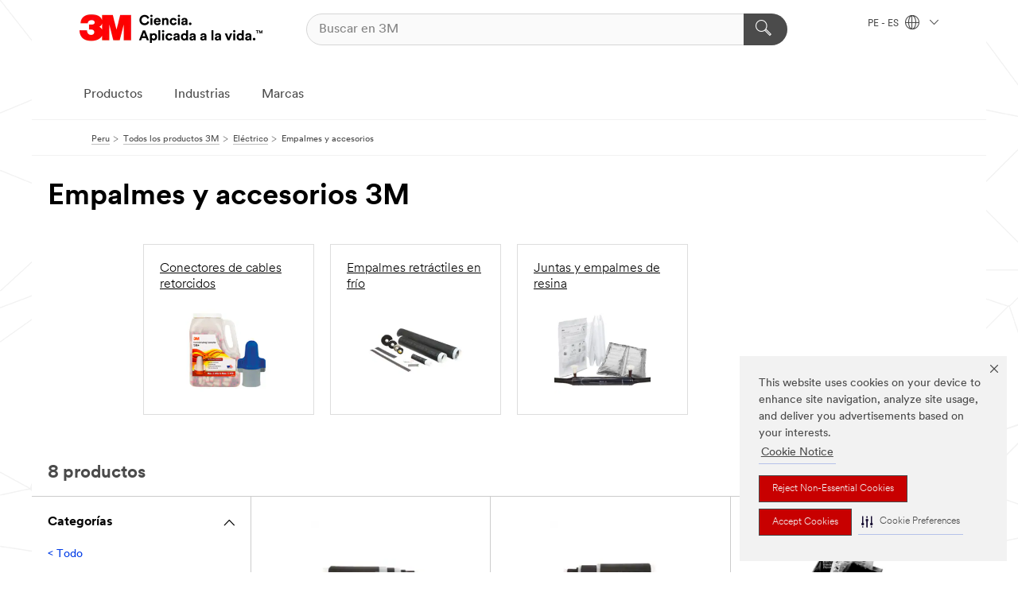

--- FILE ---
content_type: text/html; charset=UTF-8
request_url: https://www.3m.com.pe/3M/es_PE/p/c/electrico/empalmes-accesorios/
body_size: 14982
content:
<!DOCTYPE html>
<html lang="es-PE">
 <head><meta http-equiv="X-UA-Compatible" content="IE=EDGE"><script type="text/javascript" src="https://cdn-prod.securiti.ai/consent/auto_blocking/0638aaa2-354a-44c0-a777-ea4db9f7bf8a/bf2fe8dd-a8f4-490d-b99b-51cd04dc5d47.js"></script><script>(function(){var s=document.createElement('script');s.src='https://cdn-prod.securiti.ai/consent/cookie-consent-sdk-loader.js';s.setAttribute('data-tenant-uuid', '0638aaa2-354a-44c0-a777-ea4db9f7bf8a');s.setAttribute('data-domain-uuid', 'bf2fe8dd-a8f4-490d-b99b-51cd04dc5d47');s.setAttribute('data-backend-url', 'https://app.securiti.ai');s.setAttribute('data-skip-css', 'false');s.defer=true;var parent_node=document.head || document.body;parent_node.appendChild(s);})()</script><script src="https://tags.tiqcdn.com/utag/3m/3m-latam/prod/utag.sync.js"></script><script>if (typeof utag_data == 'undefined') utag_data = {};</script>
<title>Empalmes y accesorios 3M | 3M Perú</title>
  <meta charset="utf-8">
  <meta name="viewport" content="width=device-width, initial-scale=1.0">
<meta name="DCSext.Business" content="Safety & Industrial Bus Group">
<meta name="DCSext.CDC" content="HA">
<meta name="DCSext.Hierarchy" content="GPH10781">
<meta name="DCSext.ewcd_url" content="Z6_79L2HO02KO3O10Q639V7L0A534 | Z6_79L2HO02K0UHD0QDA6RMP87U51">
<meta name="DCSext.locale" content="es_PE">
<meta name="DCSext.page" content="CORP_SNAPS_GPH_PE">
<meta name="DCSext.platform" content="FUZE">
<meta name="DCSext.site" content="CORP_SNAPS_GPH">
<meta name="WT.dcsvid" content="">
<meta name="application-name" content="MMM-ext">
<meta name="dc_coverage" content="PE">
<meta name="description" content="Empalmes y accesorios">
<meta name="entity.categoryId" content="GPH10781">
<meta name="format-detection" content="telephone=no">
<meta name="generatedBySNAPS" content="true">
<meta http-equiv="cleartype" content="on">
<meta http-equiv="format-detection" content="telephone=no">
<meta http-equiv="imagetoolbar" content="no">
<meta name="mmmsite" content="CORP_SNAPS_GPH">
<meta name="pageTemplateId" content="PageSlot">
<meta name="mmm:serp" content="https://www.3m.com.pe/3M/es_PE/p/c/electrico/empalmes-accesorios/"/>
<link rel="canonical" href="https://www.3m.com.pe/3M/es_PE/p/c/electrico/empalmes-accesorios/" /><!--  <PageMap><DataObject type="server"><Attribute name="node">fd-3 | WebSphere_Portal</Attribute>
<Attribute name="placeUniquename">CORP_SNAPS_GPH</Attribute>
<Attribute name="sitebreadcrumb">Z6_79L2HO02K0UHD0QDA6RMP87U51</Attribute>
<Attribute name="themeVersion">2025.12</Attribute>
<Attribute name="pageUniquename">CORP_SNAPS_GPH_PE</Attribute>
</DataObject>
<DataObject type="page"><Attribute name="site">Z6_79L2HO02KO3O10Q639V7L0A534 | CORP_SNAPS_GPH</Attribute>
<Attribute name="currentpage">Z6_79L2HO02K0UHD0QDA6RMP87U51</Attribute>
<Attribute name="currentuniquename">CORP_SNAPS_GPH_PE</Attribute>
</DataObject>
</PageMap> --><link rel="shortcut icon" type="image/ico" href="/favicon.ico" />
<link rel="apple-touch-icon-precomposed" sizes="57x57" href="/3m_theme_assets/themes/3MTheme/assets/images/unicorn/3M_Bookmark_Icon_57x57.png" />
<link rel="apple-touch-icon-precomposed" sizes="60x60" href="/3m_theme_assets/themes/3MTheme/assets/images/unicorn/3M_Bookmark_Icon_60x60.png" />
<link rel="apple-touch-icon-precomposed" sizes="72x72" href="/3m_theme_assets/themes/3MTheme/assets/images/unicorn/3M_Bookmark_Icon_72x72.png" />
<link rel="apple-touch-icon-precomposed" sizes="76x76" href="/3m_theme_assets/themes/3MTheme/assets/images/unicorn/3M_Bookmark_Icon_76x76.png" />
<link rel="apple-touch-icon-precomposed" sizes="114x114" href="/3m_theme_assets/themes/3MTheme/assets/images/unicorn/3M_Bookmark_Icon_114x114.png" />
<link rel="apple-touch-icon-precomposed" sizes="120x120" href="/3m_theme_assets/themes/3MTheme/assets/images/unicorn/3M_Bookmark_Icon_120x120.png" />
<link rel="apple-touch-icon-precomposed" sizes="144x144" href="/3m_theme_assets/themes/3MTheme/assets/images/unicorn/3M_Bookmark_Icon_144x144.png" />
<link rel="apple-touch-icon-precomposed" sizes="152x152" href="/3m_theme_assets/themes/3MTheme/assets/images/unicorn/3M_Bookmark_Icon_152x152.png" />
<link rel="apple-touch-icon-precomposed" sizes="180x180" href="/3m_theme_assets/themes/3MTheme/assets/images/unicorn/3M_Bookmark_Icon_180x180.png" />
<meta name="msapplication-TileColor" content="#ffffff" />
<meta name="msapplication-square70x70logo" content="/3m_theme_assets/themes/3MTheme/assets/images/unicorn/smalltile.png" />
<meta name="msapplication-square150x150logo" content="/3m_theme_assets/themes/3MTheme/assets/images/unicorn/mediumtile.png" />
<meta name="msapplication-wide310x150logo" content="/3m_theme_assets/themes/3MTheme/assets/images/unicorn/widetile.png" />
<meta name="msapplication-square310x310logo" content="/3m_theme_assets/themes/3MTheme/assets/images/unicorn/largetile.png" />
<link rel="alternate" hreflang="es-GT" href="https://www.3m.com.gt/3M/es_GT/p/c/electrical/splices-accessories/" /><link rel="alternate" hreflang="ko-KR" href="https://www.3m.co.kr/3M/ko_KR/p/c/electrical/splices-accessories/" /><link rel="alternate" hreflang="es-MX" href="https://www.3m.com.mx/3M/es_MX/p/c/electrico/empalmes-accesorios/" /><link rel="alternate" hreflang="fr-BE" href="https://www.3mbelgique.be/3M/fr_BE/p/c/electricite/raccordement-et-accessoires-de-cables/" /><link rel="alternate" hreflang="es-PA" href="https://www.3m.com.pa/3M/es_PA/p/c/electrical/splices-accessories/" /><link rel="alternate" hreflang="zh-TW" href="https://www.3m.com.tw/3M/zh_TW/p/c/electrical/splices-accessories/" /><link rel="alternate" hreflang="es-HN" href="https://www.3m.com.hn/3M/es_HN/p/c/electrical/splices-accessories/" /><link rel="alternate" hreflang="en-KW" href="https://www.3m.com.kw/3M/en_KW/p/c/electrical/splices-accessories/" /><link rel="alternate" hreflang="hu-HU" href="https://www.3mmagyarorszag.hu/3M/hu_HU/p/c/villamossag/kotohuvelyek-es-kiegeszitok/" /><link rel="alternate" hreflang="th-TH" href="https://www.3m.co.th/3M/th_TH/p/c/electrical/splices-accessories/" /><link rel="alternate" hreflang="es-CL" href="https://www.3mchile.cl/3M/es_CL/p/c/electrico/empalmes-accesorios/" /><link rel="alternate" hreflang="da-DK" href="https://www.3mdanmark.dk/3M/da_DK/p/c/elektronisk/splidsninger-og-tilbehor/" /><link rel="alternate" hreflang="tr-TR" href="https://www.3m.com.tr/3M/tr_TR/p/c/elektrik/kiliflar-ve-aksesuarlar/" /><link rel="alternate" hreflang="en-JM" href="https://www.3m.com.jm/3M/en_JM/p/c/electrical/splices-accessories/" /><link rel="alternate" hreflang="pt-PT" href="https://www.3m.com.pt/3M/pt_PT/p/c/produtos-eletricos/unioes-e-acessorios/" /><link rel="alternate" hreflang="vi-VN" href="https://www.3m.com.vn/3M/vi_VN/p/c/electrical/splices-accessories/" /><link rel="alternate" hreflang="en-US" href="https://www.3m.com/3M/en_US/p/c/electrical/splices-accessories/" /><link rel="alternate" hreflang="sv-SE" href="https://www.3msverige.se/3M/sv_SE/p/c/elektronikmaterial/skarvar-och-tillbehor/" /><link rel="alternate" hreflang="es-BO" href="https://www.3m.com.bo/3M/es_BO/p/c/electrical/splices-accessories/" /><link rel="alternate" hreflang="en-SG" href="https://www.3m.com.sg/3M/en_SG/p/c/electrical/splices-accessories/" /><link rel="alternate" hreflang="es-DO" href="https://www.3m.com.do/3M/es_DO/p/c/electrical/splices-accessories/" /><link rel="alternate" hreflang="en-NZ" href="https://www.3mnz.co.nz/3M/en_NZ/p/c/electrical/splices-accessories/" /><link rel="alternate" hreflang="es-UY" href="https://www.3m.com.uy/3M/es_UY/p/c/electrical/splices-accessories/" /><link rel="alternate" hreflang="de-CH" href="https://www.3mschweiz.ch/3M/de_CH/p/c/elektrisches-zubehor/spleisse-und-zubehor/" /><link rel="alternate" hreflang="en-HR" href="https://www.3m.com.hr/3M/hr_HR/p/c/electrical/splices-accessories/" /><link rel="alternate" hreflang="en-LV" href="https://www.3m.com.lv/3M/lv_LV/p/c/electrical/splices-accessories/" /><link rel="alternate" hreflang="en-ZA" href="https://www.3m.co.za/3M/en_ZA/p/c/electrical/splices-accessories/" /><link rel="alternate" hreflang="fi-FI" href="https://www.3msuomi.fi/3M/fi_FI/p/c/sahko/liitannat-ja-tarvikkeet/" /><link rel="alternate" hreflang="en-IL" href="https://www.3misrael.co.il/3M/en_IL/p/c/electrical/splices-accessories/" /><link rel="alternate" hreflang="fr-FR" href="https://www.3mfrance.fr/3M/fr_FR/p/c/electricite/raccordement-et-accessoires-de-cables/" /><link rel="alternate" hreflang="de-AT" href="https://www.3maustria.at/3M/de_AT/p/c/elektronisk/spleisse-und-zubehor/" /><link rel="alternate" hreflang="uk-UA" href="https://www.3m.com.ua/3M/uk_UA/p/c/ieliektrika/z-iednannia-i-aksiesuari/" /><link rel="alternate" hreflang="fr-CH" href="https://www.3msuisse.ch/3M/fr_CH/p/c/electricite/raccordement-et-accessoires-de-cables/" /><link rel="alternate" hreflang="en-ID" href="https://www.3m.co.id/3M/en_ID/p/c/electrical/splices-accessories/" /><link rel="alternate" hreflang="no-NO" href="https://www.3mnorge.no/3M/no_NO/p/c/elektriske-produkter/skjoter-og-tilbehor/" /><link rel="alternate" hreflang="en-AU" href="https://www.3m.com.au/3M/en_AU/p/c/electrical/splices-accessories/" /><link rel="alternate" hreflang="en-LB" href="https://www.3m.com/3M/en_LB/p/c/electrical/splices-accessories/" /><link rel="alternate" hreflang="nl-NL" href="https://www.3mnederland.nl/3M/nl_NL/p/c/elektriciteit/verbindingen-en-accessoires/" /><link rel="alternate" hreflang="fr-CA" href="https://www.3mcanada.ca/3M/fr_CA/p/c/electricite/epissures-et-accessoires/" /><link rel="alternate" hreflang="es-AR" href="https://www.3m.com.ar/3M/es_AR/p/c/electrico/empalmes-accesorios/" /><link rel="alternate" hreflang="es-CR" href="https://www.3m.co.cr/3M/es_CR/p/c/electrico/empalmes-accesorios/" /><link rel="alternate" hreflang="en-MY" href="https://www.3m.com.my/3M/en_MY/p/c/electrical/splices-accessories/" /><link rel="alternate" hreflang="es-SV" href="https://www.3m.com.sv/3M/es_SV/p/c/electrical/splices-accessories/" /><link rel="alternate" hreflang="pt-BR" href="https://www.3m.com.br/3M/pt_BR/p/c/eletrico/emendas-acessorios/" /><link rel="alternate" hreflang="de-DE" href="https://www.3mdeutschland.de/3M/de_DE/p/c/elektrisches-zubehor/spleisse-und-zubehor/" /><link rel="alternate" hreflang="en-BG" href="https://www.3mbulgaria.bg/3M/bg_BG/p/c/electrical/splices-accessories/" /><link rel="alternate" hreflang="cs-CZ" href="https://www.3m.cz/3M/cs_CZ/p/c/elektricke-vyrobky/spojky-a-prislusenstvi/" /><link rel="alternate" hreflang="en-AE" href="https://www.3mae.ae/3M/en_AE/p/c/electrical/splices-accessories/" /><link rel="alternate" hreflang="pl-PL" href="https://www.3mpolska.pl/3M/pl_PL/p/c/elektryczne/sploty-i-akcesoria/" /><link rel="alternate" hreflang="en-RS" href="https://www.3m.co.rs/3M/sr_RS/p/c/electrical/splices-accessories/" /><link rel="alternate" hreflang="en-EE" href="https://www.3m.com.ee/3M/et_EE/p/c/electrical/splices-accessories/" /><link rel="alternate" hreflang="sk-SK" href="https://www.3mslovensko.sk/3M/sk_SK/p/c/elektricke-vyrobky/spojky-a-prislusenstvo/" /><link rel="alternate" hreflang="en-HK" href="https://www.3m.com.hk/3M/en_HK/p/c/electrical/splices-accessories/" /><link rel="alternate" hreflang="it-IT" href="https://www.3mitalia.it/3M/it_IT/p/c/prodotti-elettrici/giunzioni-e-accessori/" /><link rel="alternate" hreflang="en-RO" href="https://www.3m.com.ro/3M/ro_RO/p/c/electrical/splices-accessories/" /><link rel="alternate" hreflang="en-IE" href="https://www.3mireland.ie/3M/en_IE/p/c/electrical/splices-accessories/" /><link rel="alternate" hreflang="en-CA" href="https://www.3mcanada.ca/3M/en_CA/p/c/electrical/splices-accessories/" /><link rel="alternate" hreflang="en-NG" href="https://www.3mnigeria.com.ng/3M/en_NG/p/c/electrical/splices-accessories/" /><link rel="alternate" hreflang="en-PK" href="https://www.3m.com.pk/3M/en_PK/p/c/electrical/splices-accessories/" /><link rel="alternate" hreflang="nl-BE" href="https://www.3mbelgie.be/3M/nl_BE/p/c/elektriciteit/verbindingen-en-accessoires/" /><link rel="alternate" hreflang="en-KE" href="https://www.3m.co.ke/3M/en_KE/p/c/electrical/splices-accessories/" /><link rel="alternate" hreflang="es-ES" href="https://www.3m.com.es/3M/es_ES/p/c/electricidad/empalmes-y-accesorios/" /><link rel="alternate" hreflang="en-MA" href="https://www.3mmaroc.ma/3M/fr_MA/p/c/electrical/splices-accessories/" /><link rel="alternate" hreflang="ja-JP" href="https://www.3mcompany.jp/3M/ja_JP/p/c/electrical/splices-accessories/" /><link rel="alternate" hreflang="es-CO" href="https://www.3m.com.co/3M/es_CO/p/c/electrico/empalmes-accesorios/" /><link rel="alternate" hreflang="en-SI" href="https://www.3m.com/3M/sl_SI/p/c/electrical/splices-accessories/" /><link rel="alternate" hreflang="en-QA" href="https://www.3m.com.qa/3M/en_QA/p/c/electrical/splices-accessories/" /><link rel="alternate" hreflang="en-KZ" href="https://www.3mkazakhstan.com/3M/ru_KZ/p/c/electrical/splices-accessories/" /><link rel="alternate" hreflang="en-SA" href="https://www.3m.com.sa/3M/en_SA/p/c/electrical/splices-accessories/" /><link rel="alternate" hreflang="en-LT" href="https://www.3mlietuva.lt/3M/lt_LT/p/c/electrical/splices-accessories/" /><link rel="alternate" hreflang="es-PY" href="https://www.3m.com.py/3M/es_PY/p/c/electrical/splices-accessories/" /><link rel="alternate" hreflang="en-GR" href="https://www.3mhellas.gr/3M/el_GR/p/c/electrical/splices-accessories/" /><link rel="alternate" hreflang="es-EC" href="https://www.3m.com.ec/3M/es_EC/p/c/electrical/splices-accessories/" /><link rel="alternate" hreflang="en-IN" href="https://www.3mindia.in/3M/en_IN/p/c/electrical/splices-accessories/" /><link rel="alternate" hreflang="es-NI" href="https://www.3m.com.ni/3M/es_NI/p/c/electrico/empalmes-accesorios/" /><link rel="alternate" hreflang="en-TT" href="https://www.3m.com.tt/3M/en_TT/p/c/electrical/splices-accessories/" /><link rel="alternate" hreflang="es-PE" href="https://www.3m.com.pe/3M/es_PE/p/c/electrico/empalmes-accesorios/" /><link rel="alternate" hreflang="en-PH" href="https://www.3mphilippines.com.ph/3M/en_PH/p/c/electrical/splices-accessories/" /><link rel="alternate" hreflang="en-GB" href="https://www.3m.co.uk/3M/en_GB/p/c/electrical/splices-accessories/" /><link rel="stylesheet" href="/3m_theme_assets/themes/3MTheme/assets/css/build/phoenix.css?v=3.183.1" />
<link rel="stylesheet" href="/3m_theme_assets/themes/3MTheme/assets/css/unicorn-icons.css?v=3.183.1" />
<link rel="stylesheet" media="print" href="/3m_theme_assets/themes/3MTheme/assets/css/build/unicorn-print.css?v=3.183.1" />
<link rel="stylesheet" href="/3m_theme_assets/static/MDS/mammoth.css?v=3.183.1" />
<!--[if IE]><![endif]-->
<!--[if (IE 8)|(IE 7)]>
<script type="text/javascript">
document.getElementById("js-main_style").setAttribute("href", "");
</script>

<![endif]-->
<!--[if lte IE 6]><![endif]-->
<script type="text/javascript" src="/3m_theme_assets/themes/3MTheme/assets/scripts/mmmSettings.js"></script><link rel="stylesheet" href="/3m_theme_assets/themes/3MTheme/assets/css/build/gsn.css" />
<link rel="stylesheet" href="/3m_theme_assets/themes/3MTheme/assets/css/static/MyAccountDropdown/MyAccountDropdown.css" />


<script>(window.BOOMR_mq=window.BOOMR_mq||[]).push(["addVar",{"rua.upush":"false","rua.cpush":"false","rua.upre":"false","rua.cpre":"false","rua.uprl":"false","rua.cprl":"false","rua.cprf":"false","rua.trans":"","rua.cook":"false","rua.ims":"false","rua.ufprl":"false","rua.cfprl":"false","rua.isuxp":"false","rua.texp":"norulematch","rua.ceh":"false","rua.ueh":"false","rua.ieh.st":"0"}]);</script>
                              <script>!function(e){var n="https://s.go-mpulse.net/boomerang/";if("False"=="True")e.BOOMR_config=e.BOOMR_config||{},e.BOOMR_config.PageParams=e.BOOMR_config.PageParams||{},e.BOOMR_config.PageParams.pci=!0,n="https://s2.go-mpulse.net/boomerang/";if(window.BOOMR_API_key="UWRYR-C88R8-XEZDS-AZ97P-LXP2F",function(){function e(){if(!o){var e=document.createElement("script");e.id="boomr-scr-as",e.src=window.BOOMR.url,e.async=!0,i.parentNode.appendChild(e),o=!0}}function t(e){o=!0;var n,t,a,r,d=document,O=window;if(window.BOOMR.snippetMethod=e?"if":"i",t=function(e,n){var t=d.createElement("script");t.id=n||"boomr-if-as",t.src=window.BOOMR.url,BOOMR_lstart=(new Date).getTime(),e=e||d.body,e.appendChild(t)},!window.addEventListener&&window.attachEvent&&navigator.userAgent.match(/MSIE [67]\./))return window.BOOMR.snippetMethod="s",void t(i.parentNode,"boomr-async");a=document.createElement("IFRAME"),a.src="about:blank",a.title="",a.role="presentation",a.loading="eager",r=(a.frameElement||a).style,r.width=0,r.height=0,r.border=0,r.display="none",i.parentNode.appendChild(a);try{O=a.contentWindow,d=O.document.open()}catch(_){n=document.domain,a.src="javascript:var d=document.open();d.domain='"+n+"';void(0);",O=a.contentWindow,d=O.document.open()}if(n)d._boomrl=function(){this.domain=n,t()},d.write("<bo"+"dy onload='document._boomrl();'>");else if(O._boomrl=function(){t()},O.addEventListener)O.addEventListener("load",O._boomrl,!1);else if(O.attachEvent)O.attachEvent("onload",O._boomrl);d.close()}function a(e){window.BOOMR_onload=e&&e.timeStamp||(new Date).getTime()}if(!window.BOOMR||!window.BOOMR.version&&!window.BOOMR.snippetExecuted){window.BOOMR=window.BOOMR||{},window.BOOMR.snippetStart=(new Date).getTime(),window.BOOMR.snippetExecuted=!0,window.BOOMR.snippetVersion=12,window.BOOMR.url=n+"UWRYR-C88R8-XEZDS-AZ97P-LXP2F";var i=document.currentScript||document.getElementsByTagName("script")[0],o=!1,r=document.createElement("link");if(r.relList&&"function"==typeof r.relList.supports&&r.relList.supports("preload")&&"as"in r)window.BOOMR.snippetMethod="p",r.href=window.BOOMR.url,r.rel="preload",r.as="script",r.addEventListener("load",e),r.addEventListener("error",function(){t(!0)}),setTimeout(function(){if(!o)t(!0)},3e3),BOOMR_lstart=(new Date).getTime(),i.parentNode.appendChild(r);else t(!1);if(window.addEventListener)window.addEventListener("load",a,!1);else if(window.attachEvent)window.attachEvent("onload",a)}}(),"".length>0)if(e&&"performance"in e&&e.performance&&"function"==typeof e.performance.setResourceTimingBufferSize)e.performance.setResourceTimingBufferSize();!function(){if(BOOMR=e.BOOMR||{},BOOMR.plugins=BOOMR.plugins||{},!BOOMR.plugins.AK){var n=""=="true"?1:0,t="",a="aod5vcyxhuqq62l3l7vq-f-af934f0bf-clientnsv4-s.akamaihd.net",i="false"=="true"?2:1,o={"ak.v":"39","ak.cp":"832420","ak.ai":parseInt("281472",10),"ak.ol":"0","ak.cr":8,"ak.ipv":4,"ak.proto":"h2","ak.rid":"974be190","ak.r":45721,"ak.a2":n,"ak.m":"dscx","ak.n":"essl","ak.bpcip":"3.135.218.0","ak.cport":43352,"ak.gh":"23.33.25.17","ak.quicv":"","ak.tlsv":"tls1.3","ak.0rtt":"","ak.0rtt.ed":"","ak.csrc":"-","ak.acc":"","ak.t":"1769693163","ak.ak":"hOBiQwZUYzCg5VSAfCLimQ==LE75qGU1yzxupg4Hz0J+hddKP4ruVCALVbSXDPGccSIC02vQL1gaQn9t+51/GihMNiS0vVSCDNg5rpVLU7DH01lAwZkflgeibr1CvVyVkdebsbQmWPwDmGkxKknByYDzjnxv3hH0hyvO4zzwCFlW0GrY147jA29fiojLJTLG/Y1NdhRY7QsdPKy5qpyz8xsfTG6SyNTxHyG9l+CFJLAXkhmTUGOlCts7itSDEZ2n7Hqa4x0/EFTrHuoHEa/DtKIPDg8UZ2k79lMx2/+KCjmiGPi8XgXnIfOKWicr97/7JXC7KYveXskPLXSxwawd3SE4bAptL0qD9RK/yYqBmQShgonDyjgwyufX2O4vZNh1TxBioTDbjoncVarZ4kZ2Cd5hfUE5LHUpL6BW333agzHzKtUIdJS4SS9RxVm09ufDuqc=","ak.pv":"279","ak.dpoabenc":"","ak.tf":i};if(""!==t)o["ak.ruds"]=t;var r={i:!1,av:function(n){var t="http.initiator";if(n&&(!n[t]||"spa_hard"===n[t]))o["ak.feo"]=void 0!==e.aFeoApplied?1:0,BOOMR.addVar(o)},rv:function(){var e=["ak.bpcip","ak.cport","ak.cr","ak.csrc","ak.gh","ak.ipv","ak.m","ak.n","ak.ol","ak.proto","ak.quicv","ak.tlsv","ak.0rtt","ak.0rtt.ed","ak.r","ak.acc","ak.t","ak.tf"];BOOMR.removeVar(e)}};BOOMR.plugins.AK={akVars:o,akDNSPreFetchDomain:a,init:function(){if(!r.i){var e=BOOMR.subscribe;e("before_beacon",r.av,null,null),e("onbeacon",r.rv,null,null),r.i=!0}return this},is_complete:function(){return!0}}}}()}(window);</script></head>
<body class="MMM--bodyContain MMM--body_1440"><div class="MMM--skipMenu" id="top"><ul class="MMM--skipList"><li><a href="#js-gsnMenu">Ir al PE de navegación</a></li><li><a href="#ssnMenu">Ir al CORP_SNAPS_GPH de navegación</a></li><li><a href="#pageContent">Ir al contenido de página</a></li><li><a href="#js-searchBar">Ir al motor de búsqueda</a></li><li><a href="#help--links">Ir a la información de contacto</a></li><li><a href="/3M/es_PE/inicio/mapa-del-sitio/">Ir al Mapa del Sitio</a></li></ul>
</div>

    <div id="js-bodyWrapper" class="MMM--themeWrapper">
        <div class="m-dropdown-list_overlay"></div>
    <nav class="m-nav">      
      <div class="is-header_container h-fitWidth m-header_container">
        <div class="m-header">          
          <a href="/3M/es_PE/inicio/" aria-label="3M Logo - Opens in a new window" class="is-3MLogo m-header_logo l-smallMarginRight h-linkNoUnderline l-centerVertically" title="3M en Perú">
            <img class="h-onDesktop m-header_logoImg" src="/3m_theme_assets/themes/3MTheme/assets/images/unicorn/Logo-es.png" alt="Logo 3M" />
            <img class="h-notOnDesktop l-img" src="/3m_theme_assets/themes/3MTheme/assets/images/unicorn/Logo_mobile.png" alt="Logo 3M" />
          </a>                          

          

<div class="m-header_search l-smallMarginRight">
  <form class="h-fitHeight" id="typeahead-root" action="/3M/es_PE/p/">
    <input id="js-searchBar" class="m-header_searchbar h-fitWidth h-fitHeight l-centerVertically is-searchbar" name="Ntt" type="search" placeholder="Buscar en 3M" aria-label="Buscar">
    <button class="m-header_searchbutton" type="submit" value="Buscar" aria-label="Buscar">
      <i class="MMM--icn MMM--icn_search color--white"></i>
    </button>
  </form>
</div>


          <div style="display: inline-block" class="h-notOnDesktop">
            <div class="m-header_menu l-centerVertically h-notOnDesktop">
              <a href="#" class="h-linkNoUnderline link--dark is-header_menuLink is-collapsed m-header_menuLink" aria-haspopup="true" aria-controls="navOptions" aria-label="Abrir Búsqueda" data-openlabel="Abrir Búsqueda" data-closelabel="Cerrar">
                <i class="MMM--icn MMM--icn_hamburgerMenu is-header_menuIcon m-header_menuIcn"></i>
              </a>
              <i class="MMM--icn MMM--icn_close link--dark m-header_hiddenIcn m-header_menuIcn"></i>
            </div>
          </div>
          <div class="m-header--fix"></div>
        </div>
                
        
        <div class="m-header-madbar h-notOnDesktop">
          <div class="MAD-Bar">
            <div class="m-account mad-section">
              
            </div>
          </div>
        </div>
                
        <div class="m-header_overlay"></div>
        
        <!-- Profile Management Pop-Up -->

        <div class="is-dropdown h-hidden m-navbar_container">
          <div class="m-navbar_overlay h-fitHeight h-notOnMobile is-overlay h-notOnDesktop"></div>
          <div class="m-navbar">
            <div class="m-navbar_level-1 js-navbar_level-1">

              
              <div class="m-navbar_localization l-centerVertically">
                <a href="#" class="link--dark l-centerVertically is-localeToggle">PE - ES
                  <i class="MMM--icn MMM--icn_localizationGlobe l-centerVertically m-navbar_localGlobe" style="padding-left: 5px;"></i>
                  <i class="MMM--icn MMM--icn_down_arrow h-onDesktop" style="padding-left: 10px; font-size: 11px;"></i></a>
              </div>
              <div id="js-gsnMenu" class="m-navbar_nav">

                
<ul id="navOptions" role="menubar">
<li class="m-navbar_listItem">
        <a href="#" id="navbar_link-products" class="is-navbar_link m-navbar_link" aria-haspopup="true" aria-expanded="false">Productos</a>
      </li><li class="m-navbar_listItem">
        <a href="#" id="navbar_link-industries" class="is-navbar_link m-navbar_link" aria-haspopup="true" aria-expanded="false">Industrias</a>
      </li><li class="m-navbar_listItem">
        <a href="#" id="navbar_link-brands" class="is-navbar_link m-navbar_link" aria-haspopup="true" aria-expanded="false">Marcas</a>
      </li>
</ul>
<div class="m-navbar_localOverlay is-localePopUp h-hidden">
  <div class="m-navbar_localPopup m-navbar_popup font--standard" aria-modal="true" role="dialog" aria-label="language switcher dialog">
    <button
      class="m-navbar-localClose m-btn--close color--silver is-close h-notOnDesktop"
      aria-label="Cerrar"><i class="MMM--icn MMM--icn_close"></i></button>
    <div class="font--standard m-navbar_popupTitle">3M en Perú</div>
    <form>
      <div class="font--standard m-navbar_popupOptions"><input type="radio" name="locale" value="https://www.3m.com.pe/3M/es_PE/p/c/electrico/empalmes-accesorios/" id="locale-pe-es" class="m-radioInput" checked>
      	    <label class="m-radioInput_label" for="locale-pe-es">Espa&ntilde;ol - ES</label><br></div>
      <a href="https://www.3m.com/3M/en_US/select-location/" aria-label="Change 3M Location" class="link">Change 3M Location</a>
      <button type="submit" value="Enviar" class="m-btn m-btn--red m-navbar_localeSave is-saveLocale">Guardar</button>
    </form>
  </div>
  <div class="m-overlay h-onDesktop is-close"></div>
</div>
              </div>
            </div>

            <div class="m-dropdown-list js-navbar_level-2">

              <!-- Dropdown Lists Header -->
<div class="m-dropdown-list_header">
  <button class="m-dropdown-list_backBtn js-dropdown-list_backBtn">
    <i class="MMM--icn MMM--icn_lt2"></i>
  </button>
  <div class="m-dropdown-list_title">
<label id="dropdown-list_products-title">Productos</label>
      <label id="dropdown-list_industries-title">Industrias</label>
      <label id="dropdown-list_brands-title">Marcas</label>
      
  </div>
</div><!-- End of the dropdown list header --><ul id="products-list" class="l-dropdown-list_container" role="menu" aria-hidden="true"><li class="l-dropdown-list" role="menuitem">
      <a href="/3M/es_PE/p/c/abrasivos/" aria-label="Abrasivos" class="isInside MMM--basicLink">
        Abrasivos
      </a>
    </li><li class="l-dropdown-list" role="menuitem">
      <a href="/3M/es_PE/p/c/acabados/" aria-label="Acabados" class="isInside MMM--basicLink">
        Acabados
      </a>
    </li><li class="l-dropdown-list" role="menuitem">
      <a href="/3M/es_PE/p/c/adhesivos/" aria-label="Adhesivos, Selladores y Masillas" class="isInside MMM--basicLink">
        Adhesivos, Selladores y Masillas
      </a>
    </li><li class="l-dropdown-list" role="menuitem">
      <a href="/3M/es_PE/p/c/aislamiento/" aria-label="Aislamiento" class="isInside MMM--basicLink">
        Aislamiento
      </a>
    </li><li class="l-dropdown-list" role="menuitem">
      <a href="/3M/es_PE/p/c/casa/" aria-label="Casa" class="isInside MMM--basicLink">
        Casa
      </a>
    </li><li class="l-dropdown-list" role="menuitem">
      <a href="/3M/es_PE/p/c/cintas/" aria-label="Cintas" class="isInside MMM--basicLink">
        Cintas
      </a>
    </li><li class="l-dropdown-list" role="menuitem">
      <a href="/3M/es_PE/p/c/compuestos-abrillantadores/" aria-label="Compuestos y Abrillantadores" class="isInside MMM--basicLink">
        Compuestos y Abrillantadores
      </a>
    </li><li class="l-dropdown-list" role="menuitem">
      <a href="/3M/es_PE/p/c/electrico/" aria-label="Eléctrico" class="isInside MMM--basicLink">
        Eléctrico
      </a>
    </li><li class="l-dropdown-list" role="menuitem">
      <a href="/3M/es_PE/p/c/epp/" aria-label="Equipo de Protección Personal" class="isInside MMM--basicLink">
        Equipo de Protección Personal
      </a>
    </li><li class="l-dropdown-list" role="menuitem">
      <a href="/3M/es_PE/p/c/herramientas-equipo/" aria-label="Herramientas y Equipos" class="isInside MMM--basicLink">
        Herramientas y Equipos
      </a>
    </li><li class="l-dropdown-list" role="menuitem">
      <a href="/3M/es_PE/p/c/lubricantes/" aria-label="Lubricantes" class="isInside MMM--basicLink">
        Lubricantes
      </a>
    </li><li class="l-dropdown-list" role="menuitem">
      <a href="/3M/es_PE/p/c/material-oficina/" aria-label="Material de Oficina" class="isInside MMM--basicLink">
        Material de Oficina
      </a>
    </li><li class="l-dropdown-list" role="menuitem">
      <a href="/3M/es_PE/p/c/materiales-avanzados/" aria-label="Materiales Avanzados" class="isInside MMM--basicLink">
        Materiales Avanzados
      </a>
    </li><li class="l-dropdown-list" role="menuitem">
      <a href="/3M/es_PE/p/c/medico/" aria-label="Médico" class="isInside MMM--basicLink">
        Médico
      </a>
    </li><li class="l-dropdown-list" role="menuitem">
      <a href="/3M/es_PE/p/c/peliculas-laminas/" aria-label="Películas y Láminas" class="isInside MMM--basicLink">
        Películas y Láminas
      </a>
    </li><li class="l-dropdown-list" role="menuitem">
      <a href="/3M/es_PE/p/c/productos-limpieza/" aria-label="Productos de Limpieza" class="isInside MMM--basicLink">
        Productos de Limpieza
      </a>
    </li><li class="l-dropdown-list" role="menuitem">
      <a href="/3M/es_PE/p/c/senalizacion-marcado/" aria-label="Señalización y Marcado" class="isInside MMM--basicLink">
        Señalización y Marcado
      </a>
    </li><li class="l-dropdown-list_last-item" role="menuitem"><a class="l-dropdown-list_view-all-products" href="/3M/es_PE/p/">Todos los Productos de 3M</a>     
      <button class="m-btn js-backtoTopBtn">
        <i class="MMM--icn MMM--icn_arrowUp"></i>
      </button>
    </li></ul>
<ul id="industries-list" class="l-dropdown-list_container" role="menu" aria-hidden="true"><li class="l-dropdown-list" role="menuitem">
      <a href="/3M/es_PE/automotriz/" aria-label="Automotriz" class="MMM--basicLink">
        Automotriz
      </a>
    </li><li class="l-dropdown-list" role="menuitem">
      <a href="/3M/es_PE/diseno-y-construccion/" aria-label="Diseño y Construcción" class="MMM--basicLink">
        Diseño y Construcción
      </a>
    </li><li class="l-dropdown-list" role="menuitem">
      <a href="/3M/es_PE/electronica/" aria-label="Electrónicos" class="MMM--basicLink">
        Electrónicos
      </a>
    </li><li class="l-dropdown-list" role="menuitem">
      <a href="/3M/es_PE/energia/" aria-label="Energía" class="MMM--basicLink">
        Energía
      </a>
    </li><li class="l-dropdown-list" role="menuitem">
      <a href="/3M/es_PE/manufactura/" aria-label="Manufactura" class="MMM--basicLink">
        Manufactura
      </a>
    </li><li class="l-dropdown-list" role="menuitem">
      <a href="/3M/es_PE/seguridad/" aria-label="Seguridad" class="MMM--basicLink">
        Seguridad
      </a>
    </li><li class="l-dropdown-list" role="menuitem">
      <a href="/3M/es_PE/soluciones-comerciales/" aria-label="Soluciones comerciales" class="MMM--basicLink">
        Soluciones comerciales
      </a>
    </li><li class="l-dropdown-list" role="menuitem">
      <a href="/3M/es_PE/consumo/" aria-label="Soluciones para consumo" class="MMM--basicLink">
        Soluciones para consumo
      </a>
    </li><li class="l-dropdown-list" role="menuitem">
      <a href="/3M/es_PE/transporte/" aria-label="Transporte" class="MMM--basicLink">
        Transporte
      </a>
    </li><div class="l-dropdown-list_industries-image">
      <img class="img img_stretch mix-MMM--img_fancy" src="https://multimedia.3m.com/mws/media/1812021O/industry-feature-image.png" alt="Un trabajador de una fábrica de automóviles que inspecciona la línea de producción.">
      <p>En 3M, descubrimos e innovamos en casi toda industria para ayudar a resolver problemas alrededor del mundo.</p>
    </div></ul>
<ul id="brands-list" class="l-dropdown-list_container" role="menu" aria-hidden="true"><li class="l-dropdown-list l-dropdown-list_brands" role="menuitem">  
      <div class="l-dropdown-logo_container">
        <div class="l-dropdown-logo_sprite">
          <img src="https://multimedia.3m.com/mws/media/1815179O/command-brand-logo.png" alt="Command™">
        </div>
        <label class="l-dropdown-logo_label">Command™</label>
      </div>  
      <div class="l-dropdown-links_container"><a class="m-btn m-btn--red m-btn--fullWidth" href="/3M/es_PE/p/c/b/command/" aria-label="Productos Command™" >Productos</a><a href="https://www.command.3m.com.pe/3M/es_PE/command-la/" class="m-btn m-btn--light m-btn--fullWidth" aria-label="Marca Command™">Sitio de Marca<i class="MMM--icn MMM--icn_arrowJump"></i></a>
      </div>
    </li><li class="l-dropdown-list l-dropdown-list_brands" role="menuitem">  
      <div class="l-dropdown-logo_container">
        <div class="l-dropdown-logo_sprite">
          <img src="https://multimedia.3m.com/mws/media/1815183O/nexcare-brand-logo.png" alt="Nexcare™">
        </div>
        <label class="l-dropdown-logo_label">Nexcare™</label>
      </div>  
      <div class="l-dropdown-links_container"><a class="m-btn m-btn--red m-btn--fullWidth" href="/3M/es_PE/p/c/b/nexcare/" aria-label="Productos Nexcare™" >Productos</a><a href="https://www.nexcare.3m.com.pe/3M/es_PE/nexcare-la/" class="m-btn m-btn--light m-btn--fullWidth" aria-label="Nexcare™ Sitio de Marca">Sitio de Marca<i class="MMM--icn MMM--icn_arrowJump"></i></a>
      </div>
    </li><li class="l-dropdown-list l-dropdown-list_brands" role="menuitem">  
      <div class="l-dropdown-logo_container">
        <div class="l-dropdown-logo_sprite">
          <img src="https://multimedia.3m.com/mws/media/1815184O/post-it-brand-logo.png" alt="Post-it®">
        </div>
        <label class="l-dropdown-logo_label">Post-it®</label>
      </div>  
      <div class="l-dropdown-links_container"><a class="m-btn m-btn--red m-btn--fullWidth" href="/3M/es_PE/p/c/b/post-it/" aria-label="Productos Post-it®" >Productos</a><a href="https://www.post-it.pe/3M/es_PE/post-it-la/" class="m-btn m-btn--light m-btn--fullWidth" aria-label="Marca Post-it®">Sitio de Marca<i class="MMM--icn MMM--icn_arrowJump"></i></a>
      </div>
    </li><li class="l-dropdown-list l-dropdown-list_brands" role="menuitem">  
      <div class="l-dropdown-logo_container">
        <div class="l-dropdown-logo_sprite">
          <img src="https://multimedia.3m.com/mws/media/1815186O/scotch-brite-brand-logo.png" alt="Scotch-Brite™">
        </div>
        <label class="l-dropdown-logo_label">Scotch-Brite™</label>
      </div>  
      <div class="l-dropdown-links_container"><a class="m-btn m-btn--red m-btn--fullWidth" href="/3M/es_PE/p/c/b/scotch-brite/" aria-label="Productos Scotch-Brite™" >Productos</a><a href="https://www.scotch-brite.com.pe/3M/es_PE/scotch-brite-la/" class="m-btn m-btn--light m-btn--fullWidth" aria-label="Marca Scotch-Brite™">Sitio de Marca<i class="MMM--icn MMM--icn_arrowJump"></i></a>
      </div>
    </li><li class="l-dropdown-list l-dropdown-list_brands" role="menuitem">  
      <div class="l-dropdown-logo_container">
        <div class="l-dropdown-logo_sprite">
          <img src="https://multimedia.3m.com/mws/media/1815185O/scotch-brand-brand-logo.png">
        </div>
        <label class="l-dropdown-logo_label">Scotch™</label>
      </div>  
      <div class="l-dropdown-links_container"><a class="m-btn m-btn--red m-btn--fullWidth" href="/3M/es_PE/p/c/b/scotch/" aria-label="Productos Scotch™" >Productos</a><a href="https://www.scotchbrand.com.pe/3M/es_PE/marca-scotch-la/" class="m-btn m-btn--light m-btn--fullWidth" aria-label="Marca Scotch™">Sitio de Marca<i class="MMM--icn MMM--icn_arrowJump"></i></a>
      </div>
    </li>  
  <li class="l-dropdown-list_viewbrands"></li>
</ul>

            </div>            
          </div>
        </div>
      </div>
    </nav>
    <div class="m-navbar_profileOverlay is-profileToggle is-close h-hidden"></div>
    <div class="m-navbar_signInOverlay m-overlay is-signInToggle is-close h-hidden"></div>
<div class="MMM--site-bd">
  <div class="MMM--grids" id="pageContent">
  <div class="MMM--siteNav">
  <div class="MMM--breadcrumbs_theme">
  <ol class="MMM--breadcrumbs-list" itemscope itemtype="https://schema.org/BreadcrumbList"><li itemprop="itemListElement" itemscope itemtype="https://schema.org/ListItem"><a href="/3M/es_PE/inicio/" itemprop="item"><span itemprop="name">Peru</span></a><i class="MMM--icn MMM--icn_breadcrumb"></i>
          <meta itemprop="position" content="1" /></li><li itemprop="itemListElement" itemscope itemtype="https://schema.org/ListItem"><a href="/3M/es_PE/p/" itemprop="item"><span itemprop="name">Todos los productos 3M</span></a><i class="MMM--icn MMM--icn_breadcrumb"></i>
          <meta itemprop="position" content="2" /></li><li itemprop="itemListElement" itemscope itemtype="https://schema.org/ListItem"><a href="https://www.3m.com.pe/3M/es_PE/p/c/electrico/" itemprop="item"><span itemprop="name">Eléctrico</span></a><i class="MMM--icn MMM--icn_breadcrumb"></i>
          <meta itemprop="position" content="3" /></li><li itemprop="itemListElement" itemscope itemtype="https://schema.org/ListItem"><span itemprop="name">Empalmes y accesorios</span><link itemprop="url" href="#"><meta itemprop="position" content="4" /></li></ol>
  
</div>

        </div><div class="hiddenWidgetsDiv">
	<!-- widgets in this container are hidden in the UI by default -->
	<div class='component-container ibmDndRow hiddenWidgetsContainer id-Z7_79L2HO02K0UHD0QDA6RMP87UL4' name='ibmHiddenWidgets' ></div><div style="clear:both"></div>
</div>

<div class="MMM--grids">
  <div class='component-container MMM--grids-col_single MMM--grids-col ibmDndColumn id-Z7_79L2HO02K0UHD0QDA6RMP87UL2' name='ibmMainContainer' ><div class='component-control id-Z7_79L2HO02K0UHD0QDA6RMP87HN6' ><span id="Z7_79L2HO02K0UHD0QDA6RMP87HN6"></span><html><head><meta name="viewport" content="width=device-width"/><script>window.__INITIAL_DATA = {"queryId":"23d43628-813e-4ee4-a194-0d3b2370fa0b","endpoints":{"pcpShowNext":"https://www.3m.com.pe/snaps2/api/pcp-show-next/https/www.3m.com.pe/3M/es_PE/p/c/electrico/empalmes-accesorios/","pcpFilter":"https://www.3m.com.pe/snaps2/api/pcp/https/www.3m.com.pe/3M/es_PE/p/c/electrico/empalmes-accesorios/","analyticsUrl":"https://searchapi.3m.com/search/analytics/v1/public/signal/?client=3mcom","pcpShowMoreHidden":"","snapServerUrl":"https://www.3m.com.pe/snaps2/"},"total":8,"greater":false,"items":[{"hasMoreOptions":false,"imageUrl":"https://multimedia.3m.com/mws/media/1412284J/5513a-splice-kit.jpg","altText":"01Center.tif","name":"Empalme Contractíl En Frío 3M™ QS-III 5513A, 15 kV, 2-4/0 AWG, 1/Caja","url":"https://www.3m.com.pe/3M/es_PE/p/d/v000165427/","isParent":true,"position":0,"stockNumber":"80611217904","originalMmmid":"80611217904","displayScope":["3mcom"]},{"hasMoreOptions":false,"imageUrl":"https://multimedia.3m.com/mws/media/1412222J/5524a-qsiii-splice-kit.jpg","altText":"01Center.tif","name":"Kit de Empalme QS-III Contráctil en Frío 3M™ 5524A, Blindaje de Cinta, Blindaje de Cable, UniShield®, 25/28 kV, 1 AWG-250 kcmil (50-120 mm2), 1 por caja","url":"https://www.3m.com.pe/3M/es_PE/p/d/v000060511/","isParent":true,"position":1,"stockNumber":"80611232325","originalMmmid":"80611232325","displayScope":["3mcom"]},{"hasMoreOptions":false,"imageUrl":"https://multimedia.3m.com/mws/media/42825J/scotchcast-4-insulating-resin.jpg","altText":"PG282B.jpg","name":"Resina Aislante Eléctrica 3M™ Scotchcast® 4N-C, 30/Caja","url":"https://www.3m.com.pe/3M/es_PE/p/d/v100010394/","isParent":true,"position":2,"stockNumber":"80611616808","originalMmmid":"80611616808","displayScope":["3mcom"]},{"hasMoreOptions":false,"imageUrl":"https://multimedia.3m.com/mws/media/1387112J/5331-5kv-8kv-motor-lead-splicing-kit.jpg","altText":"01Center.tif","name":"Kit de Empalme Termocontraíble 3M™ 5551-3C-AC, 3/C, 5 kV - 8 kV,  Cobre o Aluminio  6 - 3/0 AWG, 1/Caja","url":"https://www.3m.com.pe/3M/es_PE/p/d/v000060512/","isParent":true,"position":3,"stockNumber":"80611236383","originalMmmid":"80611236383","displayScope":["3mcom"]},{"hasMoreOptions":false,"imageUrl":"https://multimedia.3m.com/mws/media/1191236J/3m-scotchcast-inline-resin-power-cable-splice-kit-82-a1.jpg","altText":"01Center.tif","name":"Kit de Empalme de Cable de Alimentación de Resina en Línea 3M™ Scotchcast® 82-A1N, Hasta 2 AWG, 1/Estuche, 10/Caja","url":"https://www.3m.com.pe/3M/es_PE/p/d/v000528071/","isParent":true,"position":4,"stockNumber":"80611616717","originalMmmid":"80611616717","displayScope":["3mcom"]},{"hasMoreOptions":true,"imageUrl":"https://multimedia.3m.com/mws/media/515431J/conectores-scotchlok-resorte.jpg","altText":"Conectores-Resorte-Nuevos.tif","name":"Conector de Resorte Performance Plus 3M™ Scotchlok® 2","url":"https://www.3m.com.pe/3M/es_PE/p/d/b40006345/","isParent":true,"position":5,"stockNumber":"B40006345","originalMmmid":"B40006345","displayScope":["3mcom"]},{"hasMoreOptions":true,"imageUrl":"https://multimedia.3m.com/mws/media/1699419J/qs2000e-93-fs-226-3.jpg","altText":"QS2000E-93-FS-226-3.png","name":"Empalme contraíble en frío 3M™ QS2000E","url":"https://www.3m.com.pe/3M/es_PE/p/d/b10480481/","isParent":true,"position":6,"stockNumber":"B10480481","originalMmmid":"B10480481","displayScope":["3mcom"]},{"hasMoreOptions":false,"imageUrl":"https://multimedia.3m.com/mws/media/1490135J/3m-scotchcast-flame-retardant-compound-2131.jpg","altText":"3M-Scotchcast-Flame-Retardant-Compound-2131.jpg","name":"Resina 3M™ Scotchcast® 2131","url":"https://www.3m.com.pe/3M/es_PE/p/d/v000076894/","isParent":true,"position":7,"stockNumber":"80611468267","originalMmmid":"80611468267","displayScope":["3mcom"]}],"aggregations":{"sticky":{"industries":{"isMultiSelect":false,"name":"Industrias","facets":[{"id":"pvetg2392","value":"Electrónicos","count":7,"url":"https://www.3m.com.pe/3M/es_PE/p/c/electrico/empalmes-accesorios/i/electronicos/","api":"https://www.3m.com.pe/snaps2/api/pcp/https/www.3m.com.pe/3M/es_PE/p/c/electrico/empalmes-accesorios/i/electronicos/","selected":false},{"id":"pvetg2393","value":"Energía","count":7,"url":"https://www.3m.com.pe/3M/es_PE/p/c/electrico/empalmes-accesorios/i/energia/","api":"https://www.3m.com.pe/snaps2/api/pcp/https/www.3m.com.pe/3M/es_PE/p/c/electrico/empalmes-accesorios/i/energia/","selected":false},{"id":"pvetg2387","value":"Automotriz","count":3,"url":"https://www.3m.com.pe/3M/es_PE/p/c/electrico/empalmes-accesorios/i/automotriz/","api":"https://www.3m.com.pe/snaps2/api/pcp/https/www.3m.com.pe/3M/es_PE/p/c/electrico/empalmes-accesorios/i/automotriz/","selected":false},{"id":"pvetg2388","value":"Soluciones comerciales","count":1,"url":"https://www.3m.com.pe/3M/es_PE/p/c/electrico/empalmes-accesorios/i/soluciones-comerciales/","api":"https://www.3m.com.pe/snaps2/api/pcp/https/www.3m.com.pe/3M/es_PE/p/c/electrico/empalmes-accesorios/i/soluciones-comerciales/","selected":false},{"id":"pvetg2389","value":"Telecomunicaciones","count":1,"url":"https://www.3m.com.pe/3M/es_PE/p/c/electrico/empalmes-accesorios/i/telecomunicaciones/","api":"https://www.3m.com.pe/snaps2/api/pcp/https/www.3m.com.pe/3M/es_PE/p/c/electrico/empalmes-accesorios/i/telecomunicaciones/","selected":false},{"id":"pvetg2391","value":"Diseño y Construcción","count":1,"url":"https://www.3m.com.pe/3M/es_PE/p/c/electrico/empalmes-accesorios/i/diseno-y-construccion/","api":"https://www.3m.com.pe/snaps2/api/pcp/https/www.3m.com.pe/3M/es_PE/p/c/electrico/empalmes-accesorios/i/diseno-y-construccion/","selected":false},{"id":"pvetg2395","value":"Manufactura","count":1,"url":"https://www.3m.com.pe/3M/es_PE/p/c/electrico/empalmes-accesorios/i/manufactura/","api":"https://www.3m.com.pe/snaps2/api/pcp/https/www.3m.com.pe/3M/es_PE/p/c/electrico/empalmes-accesorios/i/manufactura/","selected":false}]},"categories":{"isMultiSelect":false,"name":"Categorías","facets":[{"id":"GPH10732","value":"Empalmes retráctiles en frío","count":4,"url":"https://www.3m.com.pe/3M/es_PE/p/c/electrico/empalmes-accesorios/empalmes-retractiles-en-frio/","api":"https://www.3m.com.pe/snaps2/api/pcp/https/www.3m.com.pe/3M/es_PE/p/c/electrico/empalmes-accesorios/empalmes-retractiles-en-frio/","altText":"No alt_text","selected":false,"imageUrl":"https://multimedia.3m.com/mws/media/1882467J/cold-shrink-splices.jpg"},{"id":"GPH10841","value":"Juntas y empalmes de resina","count":3,"url":"https://www.3m.com.pe/3M/es_PE/p/c/electrico/empalmes-accesorios/juntas-empalmes-resina/","api":"https://www.3m.com.pe/snaps2/api/pcp/https/www.3m.com.pe/3M/es_PE/p/c/electrico/empalmes-accesorios/juntas-empalmes-resina/","altText":"No alt_text","selected":false,"imageUrl":"https://multimedia.3m.com/mws/media/1882426J/resin-joints-splices.jpg"},{"id":"GPH10742","value":"Conectores de cables retorcidos","count":1,"url":"https://www.3m.com.pe/3M/es_PE/p/c/electrico/empalmes-accesorios/conectores-cables-retorcidos/","api":"https://www.3m.com.pe/snaps2/api/pcp/https/www.3m.com.pe/3M/es_PE/p/c/electrico/empalmes-accesorios/conectores-cables-retorcidos/","altText":"No alt_text","selected":false,"imageUrl":"https://multimedia.3m.com/mws/media/1882412J/twist-on-wire-connectors.jpg"}]},"brand":{"isMultiSelect":false,"name":"Marcas"}}},"breadCrumb":[{"value":"Todos los Productos","removeUrl":"https://www.3m.com.pe/3M/es_PE/p/","gphId":"GPH19999"},{"value":"Eléctrico","removeUrl":"https://www.3m.com.pe/3M/es_PE/p/c/electrico/","gphId":"GPH10013"},{"value":"Empalmes y accesorios","gphId":"GPH10781"}],"canonicalUrl":"https://www.3m.com.pe/3M/es_PE/p/c/electrico/empalmes-accesorios/","isAutoCorrect":false,"metadata":{"business":"Safety & Industrial Bus Group","cdc":"HA","hreflang":{"en_KW":"https://www.3m.com.kw/3M/en_KW/p/c/electrical/splices-accessories/","de_AT":"https://www.3maustria.at/3M/de_AT/p/c/elektronisk/spleisse-und-zubehor/","en_GR":"https://www.3mhellas.gr/3M/el_GR/p/c/electrical/splices-accessories/","en_KZ":"https://www.3mkazakhstan.com/3M/ru_KZ/p/c/electrical/splices-accessories/","pt_BR":"https://www.3m.com.br/3M/pt_BR/p/c/eletrico/emendas-acessorios/","es_EC":"https://www.3m.com.ec/3M/es_EC/p/c/electrical/splices-accessories/","en_PH":"https://www.3mphilippines.com.ph/3M/en_PH/p/c/electrical/splices-accessories/","th_TH":"https://www.3m.co.th/3M/th_TH/p/c/electrical/splices-accessories/","cs_CZ":"https://www.3m.cz/3M/cs_CZ/p/c/elektricke-vyrobky/spojky-a-prislusenstvi/","en_LB":"https://www.3m.com/3M/en_LB/p/c/electrical/splices-accessories/","hu_HU":"https://www.3mmagyarorszag.hu/3M/hu_HU/p/c/villamossag/kotohuvelyek-es-kiegeszitok/","es_UY":"https://www.3m.com.uy/3M/es_UY/p/c/electrical/splices-accessories/","en_PK":"https://www.3m.com.pk/3M/en_PK/p/c/electrical/splices-accessories/","en_TT":"https://www.3m.com.tt/3M/en_TT/p/c/electrical/splices-accessories/","es_MX":"https://www.3m.com.mx/3M/es_MX/p/c/electrico/empalmes-accesorios/","sk_SK":"https://www.3mslovensko.sk/3M/sk_SK/p/c/elektricke-vyrobky/spojky-a-prislusenstvo/","es_ES":"https://www.3m.com.es/3M/es_ES/p/c/electricidad/empalmes-y-accesorios/","en_HK":"https://www.3m.com.hk/3M/en_HK/p/c/electrical/splices-accessories/","en_LT":"https://www.3mlietuva.lt/3M/lt_LT/p/c/electrical/splices-accessories/","nl_NL":"https://www.3mnederland.nl/3M/nl_NL/p/c/elektriciteit/verbindingen-en-accessoires/","en_HR":"https://www.3m.com.hr/3M/hr_HR/p/c/electrical/splices-accessories/","en_LV":"https://www.3m.com.lv/3M/lv_LV/p/c/electrical/splices-accessories/","en_QA":"https://www.3m.com.qa/3M/en_QA/p/c/electrical/splices-accessories/","nl_BE":"https://www.3mbelgie.be/3M/nl_BE/p/c/elektriciteit/verbindingen-en-accessoires/","sv_SE":"https://www.3msverige.se/3M/sv_SE/p/c/elektronikmaterial/skarvar-och-tillbehor/","es_AR":"https://www.3m.com.ar/3M/es_AR/p/c/electrico/empalmes-accesorios/","da_DK":"https://www.3mdanmark.dk/3M/da_DK/p/c/elektronisk/splidsninger-og-tilbehor/","en_MA":"https://www.3mmaroc.ma/3M/fr_MA/p/c/electrical/splices-accessories/","es_NI":"https://www.3m.com.ni/3M/es_NI/p/c/electrico/empalmes-accesorios/","en_IE":"https://www.3mireland.ie/3M/en_IE/p/c/electrical/splices-accessories/","en_ID":"https://www.3m.co.id/3M/en_ID/p/c/electrical/splices-accessories/","en_EE":"https://www.3m.com.ee/3M/et_EE/p/c/electrical/splices-accessories/","ko_KR":"https://www.3m.co.kr/3M/ko_KR/p/c/electrical/splices-accessories/","en_US":"https://www.3m.com/3M/en_US/p/c/electrical/splices-accessories/","en_AE":"https://www.3mae.ae/3M/en_AE/p/c/electrical/splices-accessories/","en_IN":"https://www.3mindia.in/3M/en_IN/p/c/electrical/splices-accessories/","es_BO":"https://www.3m.com.bo/3M/es_BO/p/c/electrical/splices-accessories/","en_IL":"https://www.3misrael.co.il/3M/en_IL/p/c/electrical/splices-accessories/","no_NO":"https://www.3mnorge.no/3M/no_NO/p/c/elektriske-produkter/skjoter-og-tilbehor/","en_ZA":"https://www.3m.co.za/3M/en_ZA/p/c/electrical/splices-accessories/","en_MY":"https://www.3m.com.my/3M/en_MY/p/c/electrical/splices-accessories/","it_IT":"https://www.3mitalia.it/3M/it_IT/p/c/prodotti-elettrici/giunzioni-e-accessori/","pl_PL":"https://www.3mpolska.pl/3M/pl_PL/p/c/elektryczne/sploty-i-akcesoria/","fr_BE":"https://www.3mbelgique.be/3M/fr_BE/p/c/electricite/raccordement-et-accessoires-de-cables/","en_AU":"https://www.3m.com.au/3M/en_AU/p/c/electrical/splices-accessories/","tr_TR":"https://www.3m.com.tr/3M/tr_TR/p/c/elektrik/kiliflar-ve-aksesuarlar/","fr_FR":"https://www.3mfrance.fr/3M/fr_FR/p/c/electricite/raccordement-et-accessoires-de-cables/","ja_JP":"https://www.3mcompany.jp/3M/ja_JP/p/c/electrical/splices-accessories/","en_NG":"https://www.3mnigeria.com.ng/3M/en_NG/p/c/electrical/splices-accessories/","de_DE":"https://www.3mdeutschland.de/3M/de_DE/p/c/elektrisches-zubehor/spleisse-und-zubehor/","es_SV":"https://www.3m.com.sv/3M/es_SV/p/c/electrical/splices-accessories/","en_RO":"https://www.3m.com.ro/3M/ro_RO/p/c/electrical/splices-accessories/","zh_TW":"https://www.3m.com.tw/3M/zh_TW/p/c/electrical/splices-accessories/","de_CH":"https://www.3mschweiz.ch/3M/de_CH/p/c/elektrisches-zubehor/spleisse-und-zubehor/","en_RS":"https://www.3m.co.rs/3M/sr_RS/p/c/electrical/splices-accessories/","en_BG":"https://www.3mbulgaria.bg/3M/bg_BG/p/c/electrical/splices-accessories/","es_CO":"https://www.3m.com.co/3M/es_CO/p/c/electrico/empalmes-accesorios/","es_GT":"https://www.3m.com.gt/3M/es_GT/p/c/electrical/splices-accessories/","en_JM":"https://www.3m.com.jm/3M/en_JM/p/c/electrical/splices-accessories/","es_CL":"https://www.3mchile.cl/3M/es_CL/p/c/electrico/empalmes-accesorios/","en_NZ":"https://www.3mnz.co.nz/3M/en_NZ/p/c/electrical/splices-accessories/","es_PE":"https://www.3m.com.pe/3M/es_PE/p/c/electrico/empalmes-accesorios/","fr_CA":"https://www.3mcanada.ca/3M/fr_CA/p/c/electricite/epissures-et-accessoires/","es_CR":"https://www.3m.co.cr/3M/es_CR/p/c/electrico/empalmes-accesorios/","es_PA":"https://www.3m.com.pa/3M/es_PA/p/c/electrical/splices-accessories/","en_SA":"https://www.3m.com.sa/3M/en_SA/p/c/electrical/splices-accessories/","en_SG":"https://www.3m.com.sg/3M/en_SG/p/c/electrical/splices-accessories/","fr_CH":"https://www.3msuisse.ch/3M/fr_CH/p/c/electricite/raccordement-et-accessoires-de-cables/","vi_VN":"https://www.3m.com.vn/3M/vi_VN/p/c/electrical/splices-accessories/","en_SI":"https://www.3m.com/3M/sl_SI/p/c/electrical/splices-accessories/","fi_FI":"https://www.3msuomi.fi/3M/fi_FI/p/c/sahko/liitannat-ja-tarvikkeet/","en_KE":"https://www.3m.co.ke/3M/en_KE/p/c/electrical/splices-accessories/","en_GB":"https://www.3m.co.uk/3M/en_GB/p/c/electrical/splices-accessories/","es_HN":"https://www.3m.com.hn/3M/es_HN/p/c/electrical/splices-accessories/","en_CA":"https://www.3mcanada.ca/3M/en_CA/p/c/electrical/splices-accessories/","uk_UA":"https://www.3m.com.ua/3M/uk_UA/p/c/ieliektrika/z-iednannia-i-aksiesuari/","es_DO":"https://www.3m.com.do/3M/es_DO/p/c/electrical/splices-accessories/","es_PY":"https://www.3m.com.py/3M/es_PY/p/c/electrical/splices-accessories/","pt_PT":"https://www.3m.com.pt/3M/pt_PT/p/c/produtos-eletricos/unioes-e-acessorios/"}},"translations":{"country":"3M Perú","primaryPageTitle":"{category} {brand}","stockNumber":"Identificación 3M ","previousStockNumber":"Existencias 3M Previas","for":"Para {industry}","viewResults":"Ver resultados","allMmmProducts":"Todos los productos de {brand}","products":"productos","catalogId":"3M Catalog ID","showAll":"Mostrar todo","catBrandPageTitle":"{category} {brand}","replacementId":"Replacement ID","categories":"Categories","all":"Todo","product":"producto","brands":"Brands","brandProductcategories":"Categorías de Producto","healthCareStatement":"<strong class=\\\"MMM--txt_bold\\\">Legal Notice:</strong> You are on a site intended for healthcare professionals. The basic information contained in the instructions for use of the medical device is available on individual product pages.","clear":"Limpiar","upc":"UPC","yourSelections":"Sus selecciones:","brandPagetitle":"{productCategory} {brand} {collection}","productNumber":"Product Number","allProducts":"Todos los Productos","capProducts":"Productos","filter":"Filtro","alternativeId":"ID Alternativo","industries":"Industries","showMore":"Mostrar más","noAdditionalFiltersAvailable":"No hay más filtros disponibles.","partNumber":"Part Number","viewXProducts":"Ver {##} de Productos","optionsAvailable":"Opciones disponibles","safetyIndustrialStatement":"The products depicted or mentioned on this page are medical devices. Please always carefully read the instructions for use (if issued) and information on the safe use of the product.","brandCollections":"colecciones"},"primaryPageTitle":"Empalmes y accesorios 3M","secondaryPageTitle":"","locale":"es_PE","brandedSite":"","highlightRichContent":false,"uniqueName":"CORP_SNAPS_GPH_PE","pageKey":"pcp","fuzeRequest":true}
</script><style>#SNAPS2_root{visibility: hidden;opacity: 0;} 
 </style>
<script>(window.BOOMR_mq=window.BOOMR_mq||[]).push(["addVar",{"rua.upush":"false","rua.cpush":"false","rua.upre":"false","rua.cpre":"false","rua.uprl":"false","rua.cprl":"false","rua.cprf":"false","rua.trans":"","rua.cook":"false","rua.ims":"false","rua.ufprl":"false","rua.cfprl":"false","rua.isuxp":"false","rua.texp":"norulematch","rua.ceh":"false","rua.ueh":"false","rua.ieh.st":"0"}]);</script>
                              <script>!function(e){var n="https://s.go-mpulse.net/boomerang/";if("False"=="True")e.BOOMR_config=e.BOOMR_config||{},e.BOOMR_config.PageParams=e.BOOMR_config.PageParams||{},e.BOOMR_config.PageParams.pci=!0,n="https://s2.go-mpulse.net/boomerang/";if(window.BOOMR_API_key="UWRYR-C88R8-XEZDS-AZ97P-LXP2F",function(){function e(){if(!o){var e=document.createElement("script");e.id="boomr-scr-as",e.src=window.BOOMR.url,e.async=!0,i.parentNode.appendChild(e),o=!0}}function t(e){o=!0;var n,t,a,r,d=document,O=window;if(window.BOOMR.snippetMethod=e?"if":"i",t=function(e,n){var t=d.createElement("script");t.id=n||"boomr-if-as",t.src=window.BOOMR.url,BOOMR_lstart=(new Date).getTime(),e=e||d.body,e.appendChild(t)},!window.addEventListener&&window.attachEvent&&navigator.userAgent.match(/MSIE [67]\./))return window.BOOMR.snippetMethod="s",void t(i.parentNode,"boomr-async");a=document.createElement("IFRAME"),a.src="about:blank",a.title="",a.role="presentation",a.loading="eager",r=(a.frameElement||a).style,r.width=0,r.height=0,r.border=0,r.display="none",i.parentNode.appendChild(a);try{O=a.contentWindow,d=O.document.open()}catch(_){n=document.domain,a.src="javascript:var d=document.open();d.domain='"+n+"';void(0);",O=a.contentWindow,d=O.document.open()}if(n)d._boomrl=function(){this.domain=n,t()},d.write("<bo"+"dy onload='document._boomrl();'>");else if(O._boomrl=function(){t()},O.addEventListener)O.addEventListener("load",O._boomrl,!1);else if(O.attachEvent)O.attachEvent("onload",O._boomrl);d.close()}function a(e){window.BOOMR_onload=e&&e.timeStamp||(new Date).getTime()}if(!window.BOOMR||!window.BOOMR.version&&!window.BOOMR.snippetExecuted){window.BOOMR=window.BOOMR||{},window.BOOMR.snippetStart=(new Date).getTime(),window.BOOMR.snippetExecuted=!0,window.BOOMR.snippetVersion=12,window.BOOMR.url=n+"UWRYR-C88R8-XEZDS-AZ97P-LXP2F";var i=document.currentScript||document.getElementsByTagName("script")[0],o=!1,r=document.createElement("link");if(r.relList&&"function"==typeof r.relList.supports&&r.relList.supports("preload")&&"as"in r)window.BOOMR.snippetMethod="p",r.href=window.BOOMR.url,r.rel="preload",r.as="script",r.addEventListener("load",e),r.addEventListener("error",function(){t(!0)}),setTimeout(function(){if(!o)t(!0)},3e3),BOOMR_lstart=(new Date).getTime(),i.parentNode.appendChild(r);else t(!1);if(window.addEventListener)window.addEventListener("load",a,!1);else if(window.attachEvent)window.attachEvent("onload",a)}}(),"".length>0)if(e&&"performance"in e&&e.performance&&"function"==typeof e.performance.setResourceTimingBufferSize)e.performance.setResourceTimingBufferSize();!function(){if(BOOMR=e.BOOMR||{},BOOMR.plugins=BOOMR.plugins||{},!BOOMR.plugins.AK){var n=""=="true"?1:0,t="",a="aod5vcyxhuqq62l3l7vq-f-af934f0bf-clientnsv4-s.akamaihd.net",i="false"=="true"?2:1,o={"ak.v":"39","ak.cp":"832420","ak.ai":parseInt("281472",10),"ak.ol":"0","ak.cr":8,"ak.ipv":4,"ak.proto":"h2","ak.rid":"974be190","ak.r":45721,"ak.a2":n,"ak.m":"dscx","ak.n":"essl","ak.bpcip":"3.135.218.0","ak.cport":43352,"ak.gh":"23.33.25.17","ak.quicv":"","ak.tlsv":"tls1.3","ak.0rtt":"","ak.0rtt.ed":"","ak.csrc":"-","ak.acc":"","ak.t":"1769693163","ak.ak":"hOBiQwZUYzCg5VSAfCLimQ==LE75qGU1yzxupg4Hz0J+hddKP4ruVCALVbSXDPGccSIC02vQL1gaQn9t+51/GihMNiS0vVSCDNg5rpVLU7DH01lAwZkflgeibr1CvVyVkdebsbQmWPwDmGkxKknByYDzjnxv3hH0hyvO4zzwCFlW0GrY147jA29fiojLJTLG/Y1NdhRY7QsdPKy5qpyz8xsfTG6SyNTxHyG9l+CFJLAXkhmTUGOlCts7itSDEZ2n7Hqa4x0/EFTrHuoHEa/DtKIPDg8UZ2k79lMx2/+KCjmiGPi8XgXnIfOKWicr97/7JXC7KYveXskPLXSxwawd3SE4bAptL0qD9RK/yYqBmQShgonDyjgwyufX2O4vZNh1TxBioTDbjoncVarZ4kZ2Cd5hfUE5LHUpL6BW333agzHzKtUIdJS4SS9RxVm09ufDuqc=","ak.pv":"279","ak.dpoabenc":"","ak.tf":i};if(""!==t)o["ak.ruds"]=t;var r={i:!1,av:function(n){var t="http.initiator";if(n&&(!n[t]||"spa_hard"===n[t]))o["ak.feo"]=void 0!==e.aFeoApplied?1:0,BOOMR.addVar(o)},rv:function(){var e=["ak.bpcip","ak.cport","ak.cr","ak.csrc","ak.gh","ak.ipv","ak.m","ak.n","ak.ol","ak.proto","ak.quicv","ak.tlsv","ak.0rtt","ak.0rtt.ed","ak.r","ak.acc","ak.t","ak.tf"];BOOMR.removeVar(e)}};BOOMR.plugins.AK={akVars:o,akDNSPreFetchDomain:a,init:function(){if(!r.i){var e=BOOMR.subscribe;e("before_beacon",r.av,null,null),e("onbeacon",r.rv,null,null),r.i=!0}return this},is_complete:function(){return!0}}}}()}(window);</script></head><body><!-- SNAPS 2 HTML starts here --><div id="SNAPS2_root" class="sps2 mds-wrapper"><div class="sps2-pcp"><div class="sps2-title"><h1 class="mds-font_header--1">Empalmes y accesorios 3M</h1></div><div class="sps2-categories"><div class="mds-productCards mds-productCards--12up mds-productCards--horizontal "><ul><li class="mds-productCards_card" title="Conectores de cables retorcidos"><a href="/3M/es_PE/p/c/electrico/empalmes-accesorios/conectores-cables-retorcidos/" aria-label="Conectores de cables retorcidos" class="mds-link_product "><p lang="es" class="mds-productCards_link">Conectores de cables retorcidos</p><div class="mds-productCards_image--container"><img class="mds-productCards_image" src="https://multimedia.3m.com/mws/media/1882412J/twist-on-wire-connectors.jpg" alt="No alt_text"/></div></a></li><li class="mds-productCards_card" title="Empalmes retráctiles en frío"><a href="/3M/es_PE/p/c/electrico/empalmes-accesorios/empalmes-retractiles-en-frio/" aria-label="Empalmes retráctiles en frío" class="mds-link_product "><p lang="es" class="mds-productCards_link">Empalmes retráctiles en frío</p><div class="mds-productCards_image--container"><img class="mds-productCards_image" src="https://multimedia.3m.com/mws/media/1882467J/cold-shrink-splices.jpg" alt="No alt_text"/></div></a></li><li class="mds-productCards_card" title="Juntas y empalmes de resina"><a href="/3M/es_PE/p/c/electrico/empalmes-accesorios/juntas-empalmes-resina/" aria-label="Juntas y empalmes de resina" class="mds-link_product "><p lang="es" class="mds-productCards_link">Juntas y empalmes de resina</p><div class="mds-productCards_image--container"><img class="mds-productCards_image" src="https://multimedia.3m.com/mws/media/1882426J/resin-joints-splices.jpg" alt="No alt_text"/></div></a></li></ul></div></div><div class="sps2-richContentContainer"></div><div class="sps2-bar"><div class="sps2-bar--top" id="sps2-products"><h2 class="sps2-bar_total mds-font_header--4">8<!-- --> <!-- -->productos</h2><div class="sps2-lhn_toggle"><button class="mds-button mds-button_secondary mds-button_secondary--small ">Filtro</button></div></div></div><div class="sps2-lhngallery"><div class="sps2-lhn--container sps2-lhn--hidden"><div class="sps2-lhn"><div class="sps2-lhn_header"><p class="mds-font_header--5">Filtro</p><button aria-label="Close" class="sps2-lhn_close"><i class="MMM--icn MMM--icn_close"></i></button></div><nav class="sps2-lhn_categories" aria-label="[Filtering Options]"><div class="sps2-lhn_category"><div class="mds-accordion"><button class="sps2-lhn_name" id="lhn-accordion_header--" aria-expanded="false" aria-controls="lhn-accordion_section--"><h3 class="mds-font_header--6 sps2-link_header--secondary">Categorías</h3><i aria-hidden="true" class="MMM--icn MMM--icn_lt2"></i></button><div class="sps2-lhn_accordion--hide" id="lhn-accordion_section--" aria-labelledby="lhn-accordion_header--"><ul class="sps2-lhn_filters"><li class="sps2-lhn_hierarchy--link"><a class="sps2-lhn_link" href="/3M/es_PE/p/">&lt; Todo</a></li><li class="sps2-lhn_hierarchy--link"><a class="sps2-lhn_link" href="/3M/es_PE/p/c/electrico/">&lt; Eléctrico</a></li><li class="sps2-lhn_hierarchy--heading"><p>Empalmes y accesorios</p></li><li><a href="/3M/es_PE/p/c/electrico/empalmes-accesorios/conectores-cables-retorcidos/" class="mds-link_secondary">Conectores de cables retorcidos (1)</a></li><li><a href="/3M/es_PE/p/c/electrico/empalmes-accesorios/empalmes-retractiles-en-frio/" class="mds-link_secondary">Empalmes retráctiles en frío (4)</a></li><li><a href="/3M/es_PE/p/c/electrico/empalmes-accesorios/juntas-empalmes-resina/" class="mds-link_secondary">Juntas y empalmes de resina (3)</a></li></ul></div></div></div><div class="sps2-lhn_category"><div class="mds-accordion"><button class="sps2-lhn_name" id="lhn-accordion_header--" aria-expanded="false" aria-controls="lhn-accordion_section--"><h3 class="mds-font_header--6 sps2-link_header--secondary">Industrias</h3><i aria-hidden="true" class="MMM--icn MMM--icn_lt2"></i></button><div class="sps2-lhn_accordion--hide" id="lhn-accordion_section--" aria-labelledby="lhn-accordion_header--"><ul class="sps2-lhn_filters"><li><a href="/3M/es_PE/p/c/electrico/empalmes-accesorios/i/electronicos/" class="mds-link_secondary">Electrónicos (7)</a></li><li><a href="/3M/es_PE/p/c/electrico/empalmes-accesorios/i/energia/" class="mds-link_secondary">Energía (7)</a></li><li><a href="/3M/es_PE/p/c/electrico/empalmes-accesorios/i/automotriz/" class="mds-link_secondary">Automotriz (3)</a></li><li><a href="/3M/es_PE/p/c/electrico/empalmes-accesorios/i/soluciones-comerciales/" class="mds-link_secondary">Soluciones comerciales (1)</a></li><li><a href="/3M/es_PE/p/c/electrico/empalmes-accesorios/i/telecomunicaciones/" class="mds-link_secondary">Telecomunicaciones (1)</a></li><li><a href="/3M/es_PE/p/c/electrico/empalmes-accesorios/i/diseno-y-construccion/" class="mds-link_secondary">Diseño y Construcción (1)</a></li><li><a href="/3M/es_PE/p/c/electrico/empalmes-accesorios/i/manufactura/" class="mds-link_secondary">Manufactura (1)</a></li></ul></div></div></div></nav><div class="sps2-lhn_footer"><button class="mds-button mds-button_primary mds-button_primary--medium  ">Ver resultados</button></div></div></div><div class="sps2-gallery_container" role="main"><div class="sps2-gallery"><div class="sps2-content "><a class="mds-link" href="https://www.3m.com.pe/3M/es_PE/p/d/v000165427/" title="Empalme Contractíl En Frío 3M™ QS-III 5513A, 15 kV, 2-4/0 AWG, 1/Caja"><div class="sps2-content_img"><img src="https://multimedia.3m.com/mws/media/1412284J/5513a-splice-kit.jpg" loading="lazy" alt="01Center.tif"/></div><div class="sps2-content_name"><p class="mds-link_product" title="Empalme Contractíl En Frío 3M™ QS-III 5513A, 15 kV, 2-4/0 AWG, 1/Caja">Empalme Contractíl En Frío 3M™ QS-III 5513A, 15 kV, 2-4/0 AWG, 1/Caja</p></div></a><div class="sps2-content_bv"></div><div class="sps2-content_data"><div class="sps2-content_data--set"><p class="sps2-content_data--label">Identificación 3M </p><p class="sps2-content_data--number">80611217904</p></div></div></div><div class="sps2-content "><a class="mds-link" href="https://www.3m.com.pe/3M/es_PE/p/d/v000060511/" title="Kit de Empalme QS-III Contráctil en Frío 3M™ 5524A, Blindaje de Cinta, Blindaje de Cable, UniShield®, 25/28 kV, 1 AWG-250 kcmil (50-120 mm2), 1 por caja"><div class="sps2-content_img"><img src="https://multimedia.3m.com/mws/media/1412222J/5524a-qsiii-splice-kit.jpg" loading="lazy" alt="01Center.tif"/></div><div class="sps2-content_name"><p class="mds-link_product" title="Kit de Empalme QS-III Contráctil en Frío 3M™ 5524A, Blindaje de Cinta, Blindaje de Cable, UniShield®, 25/28 kV, 1 AWG-250 kcmil (50-120 mm2), 1 por caja">Kit de Empalme QS-III Contráctil en Frío 3M™ 5524A, Blindaje de Cinta, Blindaje de Cable, UniShield®, 25/28 kV, 1 AWG-250...</p></div></a><div class="sps2-content_bv"></div><div class="sps2-content_data"><div class="sps2-content_data--set"><p class="sps2-content_data--label">Identificación 3M </p><p class="sps2-content_data--number">80611232325</p></div></div></div><div class="sps2-content "><a class="mds-link" href="https://www.3m.com.pe/3M/es_PE/p/d/v100010394/" title="Resina Aislante Eléctrica 3M™ Scotchcast® 4N-C, 30/Caja"><div class="sps2-content_img"><img src="https://multimedia.3m.com/mws/media/42825J/scotchcast-4-insulating-resin.jpg" loading="lazy" alt="PG282B.jpg"/></div><div class="sps2-content_name"><p class="mds-link_product" title="Resina Aislante Eléctrica 3M™ Scotchcast® 4N-C, 30/Caja">Resina Aislante Eléctrica 3M™ Scotchcast® 4N-C, 30/Caja</p></div></a><div class="sps2-content_bv"></div><div class="sps2-content_data"><div class="sps2-content_data--set"><p class="sps2-content_data--label">Identificación 3M </p><p class="sps2-content_data--number">80611616808</p></div></div></div><div class="sps2-content "><a class="mds-link" href="https://www.3m.com.pe/3M/es_PE/p/d/v000060512/" title="Kit de Empalme Termocontraíble 3M™ 5551-3C-AC, 3/C, 5 kV - 8 kV,  Cobre o Aluminio  6 - 3/0 AWG, 1/Caja"><div class="sps2-content_img"><img src="https://multimedia.3m.com/mws/media/1387112J/5331-5kv-8kv-motor-lead-splicing-kit.jpg" loading="lazy" alt="01Center.tif"/></div><div class="sps2-content_name"><p class="mds-link_product" title="Kit de Empalme Termocontraíble 3M™ 5551-3C-AC, 3/C, 5 kV - 8 kV,  Cobre o Aluminio  6 - 3/0 AWG, 1/Caja">Kit de Empalme Termocontraíble 3M™ 5551-3C-AC, 3/C, 5 kV - 8 kV,  Cobre o Aluminio  6 - 3/0 AWG, 1/Caja</p></div></a><div class="sps2-content_bv"></div><div class="sps2-content_data"><div class="sps2-content_data--set"><p class="sps2-content_data--label">Identificación 3M </p><p class="sps2-content_data--number">80611236383</p></div></div></div><div class="sps2-content "><a class="mds-link" href="https://www.3m.com.pe/3M/es_PE/p/d/v000528071/" title="Kit de Empalme de Cable de Alimentación de Resina en Línea 3M™ Scotchcast® 82-A1N, Hasta 2 AWG, 1/Estuche, 10/Caja"><div class="sps2-content_img"><img src="https://multimedia.3m.com/mws/media/1191236J/3m-scotchcast-inline-resin-power-cable-splice-kit-82-a1.jpg" loading="lazy" alt="01Center.tif"/></div><div class="sps2-content_name"><p class="mds-link_product" title="Kit de Empalme de Cable de Alimentación de Resina en Línea 3M™ Scotchcast® 82-A1N, Hasta 2 AWG, 1/Estuche, 10/Caja">Kit de Empalme de Cable de Alimentación de Resina en Línea 3M™ Scotchcast® 82-A1N, Hasta 2 AWG, 1/Estuche, 10/Caja</p></div></a><div class="sps2-content_bv"></div><div class="sps2-content_data"><div class="sps2-content_data--set"><p class="sps2-content_data--label">Identificación 3M </p><p class="sps2-content_data--number">80611616717</p></div></div></div><div class="sps2-content "><a class="mds-link" href="https://www.3m.com.pe/3M/es_PE/p/d/b40006345/" title="Conector de Resorte Performance Plus 3M™ Scotchlok® 2"><div class="sps2-content_img"><img src="https://multimedia.3m.com/mws/media/515431J/conectores-scotchlok-resorte.jpg" loading="lazy" alt="Conectores-Resorte-Nuevos.tif"/></div><div class="sps2-content_name"><p class="mds-link_product" title="Conector de Resorte Performance Plus 3M™ Scotchlok® 2">Conector de Resorte Performance Plus 3M™ Scotchlok® 2</p></div></a><div class="sps2-content_bv"></div><div class="sps2-content_data"><i class="MMM--icn MMM--icn_gallery sps2-content_data--options"></i><span class="sps2-content_data--optionsLabel">Opciones disponibles</span></div></div><div class="sps2-content "><a class="mds-link" href="https://www.3m.com.pe/3M/es_PE/p/d/b10480481/" title="Empalme contraíble en frío 3M™ QS2000E"><div class="sps2-content_img"><img src="https://multimedia.3m.com/mws/media/1699419J/qs2000e-93-fs-226-3.jpg" loading="lazy" alt="QS2000E-93-FS-226-3.png"/></div><div class="sps2-content_name"><p class="mds-link_product" title="Empalme contraíble en frío 3M™ QS2000E">Empalme contraíble en frío 3M™ QS2000E</p></div></a><div class="sps2-content_bv"></div><div class="sps2-content_data"><i class="MMM--icn MMM--icn_gallery sps2-content_data--options"></i><span class="sps2-content_data--optionsLabel">Opciones disponibles</span></div></div><div class="sps2-content "><a class="mds-link" href="https://www.3m.com.pe/3M/es_PE/p/d/v000076894/" title="Resina 3M™ Scotchcast® 2131"><div class="sps2-content_img"><img src="https://multimedia.3m.com/mws/media/1490135J/3m-scotchcast-flame-retardant-compound-2131.jpg" loading="lazy" alt="3M-Scotchcast-Flame-Retardant-Compound-2131.jpg"/></div><div class="sps2-content_name"><p class="mds-link_product" title="Resina 3M™ Scotchcast® 2131">Resina 3M™ Scotchcast® 2131</p></div></a><div class="sps2-content_bv"></div><div class="sps2-content_data"><div class="sps2-content_data--set"><p class="sps2-content_data--label">Identificación 3M </p><p class="sps2-content_data--number">80611468267</p></div></div></div></div></div></div></div></div><script defer="defer" src="https://www.3m.com.pe/snaps2/snaps2Client.0608f9630beeb8c013f5.js"></script><script defer="defer" src="https://www.3m.com.pe/snaps2/753.76486ac6569ebdef9473.js"></script><link rel="stylesheet" type="text/css" href="https://www.3m.com.pe/snaps2/css/snaps2.2a5352869e57a7177f9c.css"/><link rel="stylesheet" type="text/css" href="https://www.3m.com.pe/snaps2/magiczoomplus/magiczoomplus.css"/><link rel="stylesheet" type="text/css" href="https://players.brightcove.net/videojs-bc-playlist-ui/3/videojs-bc-playlist-ui.css"/><link rel="stylesheet" type="text/css" href="https://www.3m.com.pe/snaps2/magic360/magic360.css"/><link rel="stylesheet" type="text/css" href="https://www.3m.com.pe/snaps2/css/react-tooltip.css"/><link rel="stylesheet" type="text/css" href="https://www.3m.com.pe/snaps2/css/splide-core.css"/><link rel="stylesheet" type="text/css" href="https://www.3m.com.pe/snaps2/css/splide.css"/><style>#SNAPS2_root{visibility: visible;opacity: 1;transition: visibility 0s linear 0s, opacity 1000ms;}
</style><!-- SNAPS 2 HTML ends here --></body></html></div></div></div>
</div>
  </div><div class="m-footer">


<div class="m-footer_container">
        <ul class="m-footer_categories">
        
      
    <li class="m-footer_category">
      <a id="about_ftr" role="button" class="m-footer_expHead link--dark is-expandable" aria-expanded="false" aria-controls="about_ftr--links">Nuestra Empresa</a>
      <ul id="about_ftr--links" class="m-footer-expLinks" aria-labelledby="about_ftr">
      <li class="m-footer-link">
              <a href="/3M/es_PE/inicio/sobre-3m/" title="Acerca de 3M" aria-label="Acerca de 3M" class="link--dark">Acerca de 3M</a>
            </li><li class="m-footer-link">
              <a href="/3M/es_PE/carreras/" title="Carreras en 3M" aria-label="Carreras en 3M" class="link--dark">Carreras en 3M</a>
            </li><li class="m-footer-link">
              <a href="https://investors.3m.com/" title="Relación con inversionistas (inglés)" aria-label="Relación con inversionistas (inglés)" class="link--dark">Relación con inversionistas (inglés)</a>
            </li><li class="m-footer-link">
              <a href="/3M/es_PE/inicio/socios-y-proveedores/" title="Socios de negocios" aria-label="Socios de negocios" class="link--dark">Socios de negocios</a>
            </li><li class="m-footer-link">
              <a href="https://www.3m.com/3M/en_US/sustainability-us/" title="Sustentabilidad (US, inglés)" aria-label="Sustentabilidad (US, inglés)" class="link--dark">Sustentabilidad (US, inglés)</a>
            </li><li class="m-footer-link">
              <a href="/3M/es_PE/inicio/sobre-3m/tecnologias/" title="Tecnologías" aria-label="Tecnologías" class="link--dark">Tecnologías</a>
            </li><li class="m-footer-link">
              <a href="/3M/es_PE/ethics-compliance/" title="Ética & Cumplimiento" aria-label="Ética & Cumplimiento" class="link--dark">Ética & Cumplimiento</a>
            </li>
      </ul>
    </li>
    
      
    <li class="m-footer_category">
      <a id="news_ftr" role="button" class="m-footer_expHead link--dark is-expandable" aria-expanded="false" aria-controls="news_ftr--links">Noticias</a>
      <ul id="news_ftr--links" class="m-footer-expLinks" aria-labelledby="news_ftr">
      <li class="m-footer-link">
              <a href="https://news.3m.com/" title="Sala de Noticias (inglés)" aria-label="Sala de Noticias (inglés)" class="link--dark">Sala de Noticias (inglés)</a>
            </li><li class="m-footer-link">
              <a href="https://news.3m.com/press-releases" title="Sala de Prensa (inglés)" aria-label="Sala de Prensa (inglés)" class="link--dark">Sala de Prensa (inglés)</a>
            </li>
      </ul>
    </li>
    
      
    <li class="m-footer_category">
      <a id="reg_ftr" role="button" class="m-footer_expHead link--dark is-expandable" aria-expanded="false" aria-controls="reg_ftr--links">Marco Regulatorio</a>
      <ul id="reg_ftr--links" class="m-footer-expLinks" aria-labelledby="reg_ftr">
      <li class="m-footer-link">
              <a href="/3M/es_PE/inicio/busqueda-HDS/" title="Búsqueda de la HDS" aria-label="Búsqueda de la HDS" class="link--dark">Búsqueda de la HDS</a>
            </li>
      </ul>
    </li>
    
      
    <li class="m-footer_category">
      <a id="help" role="button" class="m-footer_expHead link--dark is-expandable" aria-expanded="false" aria-controls="help--links">Ayuda</a>
      <ul id="help--links" class="m-footer-expLinks" aria-labelledby="help">
      <li class="m-footer-link">
              <a href="/3M/es_PE/inicio/ayuda/" title="Centro de ayuda" aria-label="Centro de ayuda" class="link--dark">Centro de ayuda</a>
            </li><li class="m-footer-link">
              <a href="/3M/es_PE/inicio/mapa-del-sitio/" title="Mapa del Sitio" aria-label="Mapa del Sitio" class="link--dark">Mapa del Sitio</a>
            </li>
      </ul>
    </li>
    
    </ul>
    
<div class="m-footer_legal">
 
  <div class="m-footer_legal--logo">
    <a class="h-linkNoUnderline" href="https://www.3M.com/" aria-label="3M Logo - Opens in a new window" target="_self">
    <img src="/3m_theme_assets/themes/3MTheme/assets/images/unicorn/Logo_mobile.png" alt="3M Logo" />
    </a>
  </div>
 
  <div>
    <div class="m-footer_legalLinks">
<a href="/3M/es_PE/inicio/aviso-legal/" class="m-footer_legalLink" title="Aviso Legal" aria-label="Aviso Legal">Aviso Legal</a><div class="m-footer_legalSpan">|</div><a href="/3M/es_PE/inicio/politica-privacidad/" class="m-footer_legalLink" title="Política de Privacidad" aria-label="Política de Privacidad">Política de Privacidad</a><div class="m-footer_legalSpan">|</div><a href="#" class="js-gdprPrefs m-footer_legalLink" title="Preferencias de cookies" aria-label="Preferencias de cookies">Preferencias de cookies</a>
    </div>
    <div class="m-footer_copyRight">&copy; 3M 2026. Derechos Reservados.</div> 
  </div>
</div>
  <div class="m-footer_socialContainer">
    <div class="m-footer_heading link--dark h-notOnTablet h-notOnMobile">Síguenos</div>
    <ul class="m-footer-social">
	  
          <li lang="en"><a class="m-footer-socialIcn" href="https://www.linkedin.com/company/3m" title="LinkedIn" aria-label="LinkedIn - Opens in a new window" target="_blank">
            <i class="MMM--socialIcn MMM--socialIcn_linkedin color--iconGray"><span class="m-footer-socialIcn--outline"></span></i></a></li>
          
          <li lang="en"><a class="m-footer-socialIcn" href="https://www.youtube.com/c/3MCorporate" title="YouTube" aria-label="YouTube - Opens in a new window" target="_blank">
            <i class="MMM--socialIcn MMM--socialIcn_youtube color--iconGray"><span class="m-footer-socialIcn--outline"></span></i></a></li>
          
          <li lang="en"><a class="m-footer-socialIcn" href="https://www.facebook.com/3M" title="Facebook" aria-label="Facebook - Opens in a new window" target="_blank">
            <i class="MMM--socialIcn MMM--socialIcn_facebook color--iconGray"><span class="m-footer-socialIcn--outline"></span></i></a></li>
          
          <li lang="en"><a class="m-footer-socialIcn" href="https://www.instagram.com/3mlatinoamerica/" title="Instagram" aria-label="Instagram - Opens in a new window" target="_blank">
            <i class="MMM--socialIcn MMM--socialIcn_instagram color--iconGray"><span class="m-footer-socialIcn--outline"></span></i></a></li>
                    		  
    </ul>
  
       <div class="m-footer_disclosure">Las marcas mencionadas arriba son Marcas Registradas de 3M.</div>
       
  </div>
</div>
        
</div><script type="text/javascript" src="/wps/wcm/connect/English/Group+A/CORP_CustomScripts_Shared/CommerceConnectorScript/CommerceConnectorScript-JS?presentationtemplate=3M Design Patterns/PT%20-%20JS&subtype=javascript"></script>
    
<script src="/3m_theme_assets/themes/3MTheme/assets/scripts/build/require_config.js"></script>
<script>
SETTINGS.PLACEUN = "CORP_SNAPS_GPH";
        SETTINGS.LOCALE = "es_PE";
        SETTINGS.openExternalLinks = true;
        SETTINGS.svgBorder = true;
        SETTINGS.theme = 'unicorn';
        SETTINGS.transparentLogo = "/3m_theme_assets/themes/3MTheme/assets/images/unicorn/Logo_Mobile_Transparent.png";
        SETTINGS.tweetTemplate = 'url={url}';
        SETTINGS.sfBeacon = false;
        SETTINGS.environment = 'prod';
        SETTINGS.uID = '';
        SETTINGS.APP_VERSION = '3.183.1';
        SETTINGS.typeAhead = true;
        SETTINGS.WS_URI = 'https://www.3m.com/3M/en_US/WCMPlaceSelector/helper/?m=ws&c=helperCallback&oid=';
        SETTINGS.TEALIUM = "3m-latam";
        SETTINGS.esTypeAhead = {enabled: true, gph: true, apiRequestUrl: 'https://searchapi.3m.com/search/3mcom/v1/typeahead', apiTrackingUrl: 'https://searchapi.3m.com/search/analytics/v1/public/signal', productsSize: 6, fullProductsSize: 9,categoriesSize: 3, brandsSize: 2,webContentSize: 2, newsSize: 0, resourcesSize: 2, regulatorySize: 1, locale: 'es_PE', placement: '/3M/es_PE/p', client: '3mcom', identifierPriority: 'productnumber,partnumber,mmmId,legId,upc,nationalstocknumber,catalogId,repeatId'};
        SETTINGS.esTypeAheadTranslations = { productsTitle: 'MEJORES PRODUCTOS CORRESPONDIENTES', suggestionsTitle: 'SUGERENCIAS DE BÚSQUEDA', options: 'Opciones disponibles', productnumber: 'Número de producto', partnumber: 'Part Number', mmmId: '3M ID', legId: 'Stock anterior de 3M', upc: 'UPC', nationalstocknumber: 'NSN', catalogId: 'ID de catálogo', repeatId: 'ID de reemplazo', pdf: 'PDF', excel: 'Excel', word: 'Word', ppt: 'PPT'};
        SETTINGS.txt_close = 'Cerrar';

(function (context) {
        var require = context.require;
        var requirejs = context.requirejs;
        var define = context.define;

        require.config({
            baseUrl: SETTINGS.SCRIPT_PATH,
            // Params to append to the end of each js file request
            urlArgs: 'v=' + SETTINGS.APP_VERSION + (SETTINGS.CACHE_BUSTER != '' ? '&bust=' + SETTINGS.CACHE_BUSTER : ''),
            // Timeout to load each js file, in seconds
            waitSeconds: 120
        });

        /**
         * Set route and kick off RequireJs, which begins loading of scripts starting from main.js
         */
        require(['main'], function(app){
            require(pageLevelJS);
        });

    }(MMMRequire));
</script>
<script type="text/javascript" src="/3m_theme_assets/static/typeAhead/typeAheadV1.js"></script>
  <!-- [Edge-Cache-Tag: z6_79l2ho02k0uhd0qda6rmp87u51, 74985185-6177-4b72-8693-b966e1695754, d0a2f071-ff86-4142-9d0c-231425b9b7ab, 3a594c06-6693-48d7-ba07-67ae4240020b, snaps-2.0-production-453, fd-3] -->
</body>
</html>